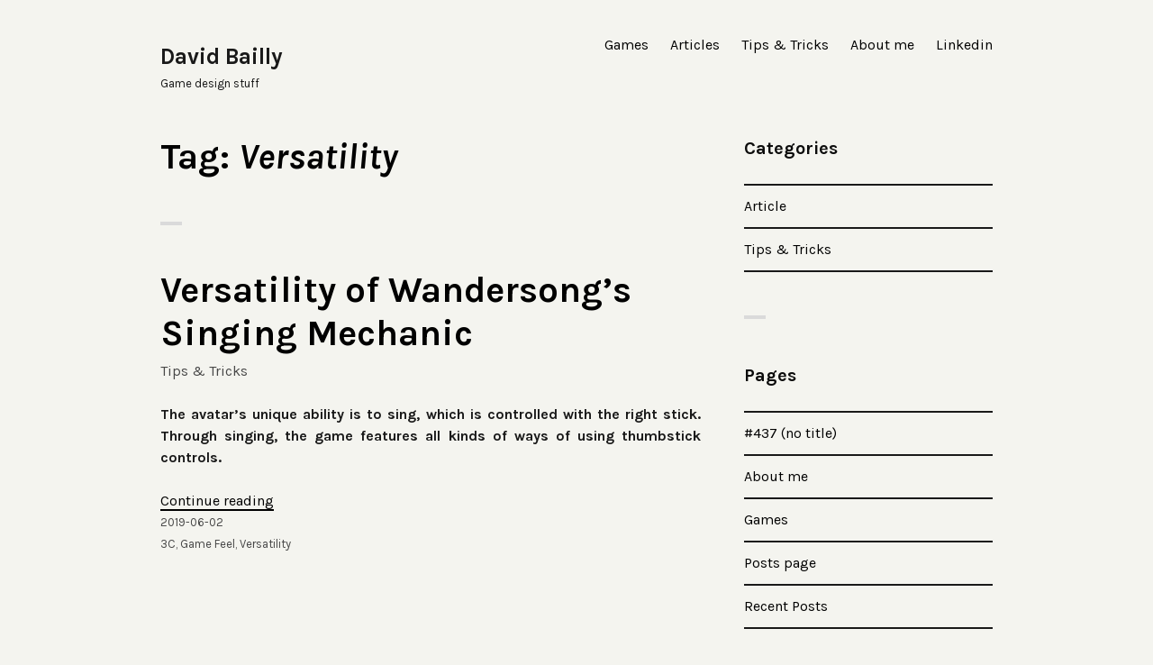

--- FILE ---
content_type: text/html; charset=UTF-8
request_url: https://david-bailly.com/portfolio/tag/versatility/
body_size: 6080
content:
<!DOCTYPE html>
<html lang="en-US">
<head>
<meta charset="UTF-8">
<meta name="viewport" content="width=device-width, initial-scale=1">
<link rel="profile" href="http://gmpg.org/xfn/11">
<link rel="pingback" href="https://david-bailly.com/portfolio/xmlrpc.php">

<title>Versatility &#8211; David Bailly</title>
<meta name='robots' content='max-image-preview:large' />
<link rel='dns-prefetch' href='//fonts.googleapis.com' />
<link rel='dns-prefetch' href='//s.w.org' />
<link rel='dns-prefetch' href='//v0.wordpress.com' />
<link rel='dns-prefetch' href='//i0.wp.com' />
<link rel="alternate" type="application/rss+xml" title="David Bailly &raquo; Feed" href="https://david-bailly.com/portfolio/feed/" />
<link rel="alternate" type="application/rss+xml" title="David Bailly &raquo; Comments Feed" href="https://david-bailly.com/portfolio/comments/feed/" />
<link rel="alternate" type="application/rss+xml" title="David Bailly &raquo; Versatility Tag Feed" href="https://david-bailly.com/portfolio/tag/versatility/feed/" />
<script type="text/javascript">
window._wpemojiSettings = {"baseUrl":"https:\/\/s.w.org\/images\/core\/emoji\/13.1.0\/72x72\/","ext":".png","svgUrl":"https:\/\/s.w.org\/images\/core\/emoji\/13.1.0\/svg\/","svgExt":".svg","source":{"concatemoji":"https:\/\/david-bailly.com\/portfolio\/wp-includes\/js\/wp-emoji-release.min.js?ver=5.9.12"}};
/*! This file is auto-generated */
!function(e,a,t){var n,r,o,i=a.createElement("canvas"),p=i.getContext&&i.getContext("2d");function s(e,t){var a=String.fromCharCode;p.clearRect(0,0,i.width,i.height),p.fillText(a.apply(this,e),0,0);e=i.toDataURL();return p.clearRect(0,0,i.width,i.height),p.fillText(a.apply(this,t),0,0),e===i.toDataURL()}function c(e){var t=a.createElement("script");t.src=e,t.defer=t.type="text/javascript",a.getElementsByTagName("head")[0].appendChild(t)}for(o=Array("flag","emoji"),t.supports={everything:!0,everythingExceptFlag:!0},r=0;r<o.length;r++)t.supports[o[r]]=function(e){if(!p||!p.fillText)return!1;switch(p.textBaseline="top",p.font="600 32px Arial",e){case"flag":return s([127987,65039,8205,9895,65039],[127987,65039,8203,9895,65039])?!1:!s([55356,56826,55356,56819],[55356,56826,8203,55356,56819])&&!s([55356,57332,56128,56423,56128,56418,56128,56421,56128,56430,56128,56423,56128,56447],[55356,57332,8203,56128,56423,8203,56128,56418,8203,56128,56421,8203,56128,56430,8203,56128,56423,8203,56128,56447]);case"emoji":return!s([10084,65039,8205,55357,56613],[10084,65039,8203,55357,56613])}return!1}(o[r]),t.supports.everything=t.supports.everything&&t.supports[o[r]],"flag"!==o[r]&&(t.supports.everythingExceptFlag=t.supports.everythingExceptFlag&&t.supports[o[r]]);t.supports.everythingExceptFlag=t.supports.everythingExceptFlag&&!t.supports.flag,t.DOMReady=!1,t.readyCallback=function(){t.DOMReady=!0},t.supports.everything||(n=function(){t.readyCallback()},a.addEventListener?(a.addEventListener("DOMContentLoaded",n,!1),e.addEventListener("load",n,!1)):(e.attachEvent("onload",n),a.attachEvent("onreadystatechange",function(){"complete"===a.readyState&&t.readyCallback()})),(n=t.source||{}).concatemoji?c(n.concatemoji):n.wpemoji&&n.twemoji&&(c(n.twemoji),c(n.wpemoji)))}(window,document,window._wpemojiSettings);
</script>
<style type="text/css">
img.wp-smiley,
img.emoji {
	display: inline !important;
	border: none !important;
	box-shadow: none !important;
	height: 1em !important;
	width: 1em !important;
	margin: 0 0.07em !important;
	vertical-align: -0.1em !important;
	background: none !important;
	padding: 0 !important;
}
</style>
	<link rel='stylesheet' id='wp-block-library-css'  href='https://david-bailly.com/portfolio/wp-includes/css/dist/block-library/style.min.css?ver=5.9.12' type='text/css' media='all' />
<style id='wp-block-library-inline-css' type='text/css'>
.has-text-align-justify{text-align:justify;}
</style>
<link rel='stylesheet' id='mediaelement-css'  href='https://david-bailly.com/portfolio/wp-includes/js/mediaelement/mediaelementplayer-legacy.min.css?ver=4.2.16' type='text/css' media='all' />
<link rel='stylesheet' id='wp-mediaelement-css'  href='https://david-bailly.com/portfolio/wp-includes/js/mediaelement/wp-mediaelement.min.css?ver=5.9.12' type='text/css' media='all' />
<style id='global-styles-inline-css' type='text/css'>
body{--wp--preset--color--black: #000000;--wp--preset--color--cyan-bluish-gray: #abb8c3;--wp--preset--color--white: #ffffff;--wp--preset--color--pale-pink: #f78da7;--wp--preset--color--vivid-red: #cf2e2e;--wp--preset--color--luminous-vivid-orange: #ff6900;--wp--preset--color--luminous-vivid-amber: #fcb900;--wp--preset--color--light-green-cyan: #7bdcb5;--wp--preset--color--vivid-green-cyan: #00d084;--wp--preset--color--pale-cyan-blue: #8ed1fc;--wp--preset--color--vivid-cyan-blue: #0693e3;--wp--preset--color--vivid-purple: #9b51e0;--wp--preset--gradient--vivid-cyan-blue-to-vivid-purple: linear-gradient(135deg,rgba(6,147,227,1) 0%,rgb(155,81,224) 100%);--wp--preset--gradient--light-green-cyan-to-vivid-green-cyan: linear-gradient(135deg,rgb(122,220,180) 0%,rgb(0,208,130) 100%);--wp--preset--gradient--luminous-vivid-amber-to-luminous-vivid-orange: linear-gradient(135deg,rgba(252,185,0,1) 0%,rgba(255,105,0,1) 100%);--wp--preset--gradient--luminous-vivid-orange-to-vivid-red: linear-gradient(135deg,rgba(255,105,0,1) 0%,rgb(207,46,46) 100%);--wp--preset--gradient--very-light-gray-to-cyan-bluish-gray: linear-gradient(135deg,rgb(238,238,238) 0%,rgb(169,184,195) 100%);--wp--preset--gradient--cool-to-warm-spectrum: linear-gradient(135deg,rgb(74,234,220) 0%,rgb(151,120,209) 20%,rgb(207,42,186) 40%,rgb(238,44,130) 60%,rgb(251,105,98) 80%,rgb(254,248,76) 100%);--wp--preset--gradient--blush-light-purple: linear-gradient(135deg,rgb(255,206,236) 0%,rgb(152,150,240) 100%);--wp--preset--gradient--blush-bordeaux: linear-gradient(135deg,rgb(254,205,165) 0%,rgb(254,45,45) 50%,rgb(107,0,62) 100%);--wp--preset--gradient--luminous-dusk: linear-gradient(135deg,rgb(255,203,112) 0%,rgb(199,81,192) 50%,rgb(65,88,208) 100%);--wp--preset--gradient--pale-ocean: linear-gradient(135deg,rgb(255,245,203) 0%,rgb(182,227,212) 50%,rgb(51,167,181) 100%);--wp--preset--gradient--electric-grass: linear-gradient(135deg,rgb(202,248,128) 0%,rgb(113,206,126) 100%);--wp--preset--gradient--midnight: linear-gradient(135deg,rgb(2,3,129) 0%,rgb(40,116,252) 100%);--wp--preset--duotone--dark-grayscale: url('#wp-duotone-dark-grayscale');--wp--preset--duotone--grayscale: url('#wp-duotone-grayscale');--wp--preset--duotone--purple-yellow: url('#wp-duotone-purple-yellow');--wp--preset--duotone--blue-red: url('#wp-duotone-blue-red');--wp--preset--duotone--midnight: url('#wp-duotone-midnight');--wp--preset--duotone--magenta-yellow: url('#wp-duotone-magenta-yellow');--wp--preset--duotone--purple-green: url('#wp-duotone-purple-green');--wp--preset--duotone--blue-orange: url('#wp-duotone-blue-orange');--wp--preset--font-size--small: 13px;--wp--preset--font-size--medium: 20px;--wp--preset--font-size--large: 36px;--wp--preset--font-size--x-large: 42px;}.has-black-color{color: var(--wp--preset--color--black) !important;}.has-cyan-bluish-gray-color{color: var(--wp--preset--color--cyan-bluish-gray) !important;}.has-white-color{color: var(--wp--preset--color--white) !important;}.has-pale-pink-color{color: var(--wp--preset--color--pale-pink) !important;}.has-vivid-red-color{color: var(--wp--preset--color--vivid-red) !important;}.has-luminous-vivid-orange-color{color: var(--wp--preset--color--luminous-vivid-orange) !important;}.has-luminous-vivid-amber-color{color: var(--wp--preset--color--luminous-vivid-amber) !important;}.has-light-green-cyan-color{color: var(--wp--preset--color--light-green-cyan) !important;}.has-vivid-green-cyan-color{color: var(--wp--preset--color--vivid-green-cyan) !important;}.has-pale-cyan-blue-color{color: var(--wp--preset--color--pale-cyan-blue) !important;}.has-vivid-cyan-blue-color{color: var(--wp--preset--color--vivid-cyan-blue) !important;}.has-vivid-purple-color{color: var(--wp--preset--color--vivid-purple) !important;}.has-black-background-color{background-color: var(--wp--preset--color--black) !important;}.has-cyan-bluish-gray-background-color{background-color: var(--wp--preset--color--cyan-bluish-gray) !important;}.has-white-background-color{background-color: var(--wp--preset--color--white) !important;}.has-pale-pink-background-color{background-color: var(--wp--preset--color--pale-pink) !important;}.has-vivid-red-background-color{background-color: var(--wp--preset--color--vivid-red) !important;}.has-luminous-vivid-orange-background-color{background-color: var(--wp--preset--color--luminous-vivid-orange) !important;}.has-luminous-vivid-amber-background-color{background-color: var(--wp--preset--color--luminous-vivid-amber) !important;}.has-light-green-cyan-background-color{background-color: var(--wp--preset--color--light-green-cyan) !important;}.has-vivid-green-cyan-background-color{background-color: var(--wp--preset--color--vivid-green-cyan) !important;}.has-pale-cyan-blue-background-color{background-color: var(--wp--preset--color--pale-cyan-blue) !important;}.has-vivid-cyan-blue-background-color{background-color: var(--wp--preset--color--vivid-cyan-blue) !important;}.has-vivid-purple-background-color{background-color: var(--wp--preset--color--vivid-purple) !important;}.has-black-border-color{border-color: var(--wp--preset--color--black) !important;}.has-cyan-bluish-gray-border-color{border-color: var(--wp--preset--color--cyan-bluish-gray) !important;}.has-white-border-color{border-color: var(--wp--preset--color--white) !important;}.has-pale-pink-border-color{border-color: var(--wp--preset--color--pale-pink) !important;}.has-vivid-red-border-color{border-color: var(--wp--preset--color--vivid-red) !important;}.has-luminous-vivid-orange-border-color{border-color: var(--wp--preset--color--luminous-vivid-orange) !important;}.has-luminous-vivid-amber-border-color{border-color: var(--wp--preset--color--luminous-vivid-amber) !important;}.has-light-green-cyan-border-color{border-color: var(--wp--preset--color--light-green-cyan) !important;}.has-vivid-green-cyan-border-color{border-color: var(--wp--preset--color--vivid-green-cyan) !important;}.has-pale-cyan-blue-border-color{border-color: var(--wp--preset--color--pale-cyan-blue) !important;}.has-vivid-cyan-blue-border-color{border-color: var(--wp--preset--color--vivid-cyan-blue) !important;}.has-vivid-purple-border-color{border-color: var(--wp--preset--color--vivid-purple) !important;}.has-vivid-cyan-blue-to-vivid-purple-gradient-background{background: var(--wp--preset--gradient--vivid-cyan-blue-to-vivid-purple) !important;}.has-light-green-cyan-to-vivid-green-cyan-gradient-background{background: var(--wp--preset--gradient--light-green-cyan-to-vivid-green-cyan) !important;}.has-luminous-vivid-amber-to-luminous-vivid-orange-gradient-background{background: var(--wp--preset--gradient--luminous-vivid-amber-to-luminous-vivid-orange) !important;}.has-luminous-vivid-orange-to-vivid-red-gradient-background{background: var(--wp--preset--gradient--luminous-vivid-orange-to-vivid-red) !important;}.has-very-light-gray-to-cyan-bluish-gray-gradient-background{background: var(--wp--preset--gradient--very-light-gray-to-cyan-bluish-gray) !important;}.has-cool-to-warm-spectrum-gradient-background{background: var(--wp--preset--gradient--cool-to-warm-spectrum) !important;}.has-blush-light-purple-gradient-background{background: var(--wp--preset--gradient--blush-light-purple) !important;}.has-blush-bordeaux-gradient-background{background: var(--wp--preset--gradient--blush-bordeaux) !important;}.has-luminous-dusk-gradient-background{background: var(--wp--preset--gradient--luminous-dusk) !important;}.has-pale-ocean-gradient-background{background: var(--wp--preset--gradient--pale-ocean) !important;}.has-electric-grass-gradient-background{background: var(--wp--preset--gradient--electric-grass) !important;}.has-midnight-gradient-background{background: var(--wp--preset--gradient--midnight) !important;}.has-small-font-size{font-size: var(--wp--preset--font-size--small) !important;}.has-medium-font-size{font-size: var(--wp--preset--font-size--medium) !important;}.has-large-font-size{font-size: var(--wp--preset--font-size--large) !important;}.has-x-large-font-size{font-size: var(--wp--preset--font-size--x-large) !important;}
</style>
<link rel='stylesheet' id='inline-footnotes-css'  href='https://david-bailly.com/portfolio/wp-content/plugins/inline-footnotes/public/css/inline-footnotes-public.compressed.css?ver=1.0.0' type='text/css' media='all' />
<link rel='stylesheet' id='orvis-fonts-css'  href='https://fonts.googleapis.com/css?family=Karla%3A400%2C700%2C400italic%2C700italic&#038;subset=latin%2Clatin-ext' type='text/css' media='all' />
<link rel='stylesheet' id='orvis-style-css'  href='https://david-bailly.com/portfolio/wp-content/themes/orvis/style.css?ver=5.9.12' type='text/css' media='all' />
<link rel='stylesheet' id='jetpack_css-css'  href='https://david-bailly.com/portfolio/wp-content/plugins/jetpack/css/jetpack.css?ver=10.6.2' type='text/css' media='all' />
<script type='text/javascript' src='https://david-bailly.com/portfolio/wp-includes/js/jquery/jquery.min.js?ver=3.6.0' id='jquery-core-js'></script>
<script type='text/javascript' src='https://david-bailly.com/portfolio/wp-includes/js/jquery/jquery-migrate.min.js?ver=3.3.2' id='jquery-migrate-js'></script>
<script type='text/javascript' id='inline-footnotes-js-extra'>
/* <![CDATA[ */
var inlineFootNotesVars = {"hover":""};
/* ]]> */
</script>
<script type='text/javascript' src='https://david-bailly.com/portfolio/wp-content/plugins/inline-footnotes/public/js/inline-footnotes-public.compressed.js?ver=1.0.0' id='inline-footnotes-js'></script>
<link rel="https://api.w.org/" href="https://david-bailly.com/portfolio/wp-json/" /><link rel="alternate" type="application/json" href="https://david-bailly.com/portfolio/wp-json/wp/v2/tags/64" /><link rel="EditURI" type="application/rsd+xml" title="RSD" href="https://david-bailly.com/portfolio/xmlrpc.php?rsd" />
<link rel="wlwmanifest" type="application/wlwmanifest+xml" href="https://david-bailly.com/portfolio/wp-includes/wlwmanifest.xml" /> 
<meta name="generator" content="WordPress 5.9.12" />

<style>
	.inline-footnote,
	.inline-footnote:hover,
	.inline-footnote:active,
	.inline-footnote:visited {
		background-color: ;
		color:  !important;
	}
	.inline-footnote span.footnoteContent {
		background-color: ;
		color:  !important;
	}
</style>
<!-- Global site tag (gtag.js) - Google Analytics -->
<script async src="https://www.googletagmanager.com/gtag/js?id=UA-37082794-1"></script>
<script>
  window.dataLayer = window.dataLayer || [];
  function gtag(){dataLayer.push(arguments);}
  gtag('js', new Date());

  gtag('config', 'UA-37082794-1');
</script>	<!--Simple Popup Plugin v4.0 / RH Mods-->
	<script language="javascript" type="text/javascript">
	<!--
	var swin=null;
	function popitup(mypage,w,h,pos,myname,infocus){
	    if (w!=parseInt(w)||w<=0) w=$width;
	    if (h!=parseInt(h)||h<=0) h=$height;
	    if (myname==null){myname="swin"};
	    var myleft = 0;
	    var mytop = 0;
	    if (myleft==0 && mytop==0 && pos!="random"){pos="center"};
	    if (pos=="random"){myleft=(screen.width)?Math.floor(Math.random()*(screen.width-w)):100;mytop=(screen.height)?Math.floor(Math.random()*((screen.height-h)-75)):100;}
	    if (pos=="center"){myleft=(screen.width)?(screen.width-w)/2:100;mytop=(screen.height)?(screen.height-h)/2:100;}
	    settings="width=" + w + ",height=" + h + ",top=" + mytop + ",left=" + myleft + ",scrollbars=no,location=no,directories=no,status=no,menubar=no,toolbar=no,resizable=no";swin=window.open(mypage,myname,settings);
	    if (infocus==null || infocus=="front"){swin.focus()};
	    return false;
	}
	// -->
	</script>
	<!--/Simple Popup Plugin-->
	<style type='text/css'>img#wpstats{display:none}</style>
		<style type="text/css">
			.site-title a,
		.site-title a:focus,
		.site-title a:hover,
		.site-description {
			color: #191919;
		}
		</style>
	<style type="text/css" id="custom-background-css">
body.custom-background { background-color: #f4f4ef; }
</style>
	
<!-- Jetpack Open Graph Tags -->
<meta property="og:type" content="website" />
<meta property="og:title" content="Versatility &#8211; David Bailly" />
<meta property="og:url" content="https://david-bailly.com/portfolio/tag/versatility/" />
<meta property="og:site_name" content="David Bailly" />
<meta property="og:image" content="https://i0.wp.com/david-bailly.com/portfolio/wp-content/uploads/2016/09/cropped-BelgianGameAwards_crop2.jpg?fit=512%2C512&#038;ssl=1" />
<meta property="og:image:width" content="512" />
<meta property="og:image:height" content="512" />
<meta property="og:image:alt" content="" />
<meta property="og:locale" content="en_US" />

<!-- End Jetpack Open Graph Tags -->
<link rel="icon" href="https://i0.wp.com/david-bailly.com/portfolio/wp-content/uploads/2016/09/cropped-BelgianGameAwards_crop2.jpg?fit=32%2C32&#038;ssl=1" sizes="32x32" />
<link rel="icon" href="https://i0.wp.com/david-bailly.com/portfolio/wp-content/uploads/2016/09/cropped-BelgianGameAwards_crop2.jpg?fit=192%2C192&#038;ssl=1" sizes="192x192" />
<link rel="apple-touch-icon" href="https://i0.wp.com/david-bailly.com/portfolio/wp-content/uploads/2016/09/cropped-BelgianGameAwards_crop2.jpg?fit=180%2C180&#038;ssl=1" />
<meta name="msapplication-TileImage" content="https://i0.wp.com/david-bailly.com/portfolio/wp-content/uploads/2016/09/cropped-BelgianGameAwards_crop2.jpg?fit=270%2C270&#038;ssl=1" />
<style type="text/css" id="wp-custom-css">/*
You can add your own CSS here.

Click the help icon above to learn more.
*/</style></head>

<body class="archive tag tag-versatility tag-64 custom-background">
<div id="page" class="hfeed site">
	<a class="skip-link screen-reader-text" href="#content">Skip to content</a>

	<header id="masthead" class="site-header" role="banner">
		<div class="site-header-wrapper">
			<div class="site-branding">
				<a href="https://david-bailly.com/portfolio/" class="site-logo-link" rel="home" itemprop="url"></a>
									<p class="site-title"><a href="https://david-bailly.com/portfolio/" rel="home">David Bailly</a></p>
								<p class="site-description">Game design stuff</p>
			</div><!-- .site-branding -->

							<button id="menu-toggle" class="menu-toggle">Menu</button>
				<div id="site-menu" class="site-menu">
					<nav id="site-navigation" class="main-navigation" role="navigation" aria-label="Primary Menu">
						<div class="menu-main-menu-container"><ul id="menu-main-menu" class="primary-menu"><li id="menu-item-497" class="menu-item menu-item-type-post_type menu-item-object-page menu-item-497"><a href="https://david-bailly.com/portfolio/portfolio-page/">Games</a></li>
<li id="menu-item-479" class="menu-item menu-item-type-taxonomy menu-item-object-category menu-item-479"><a href="https://david-bailly.com/portfolio/category/shortarticle/">Articles</a></li>
<li id="menu-item-795" class="menu-item menu-item-type-taxonomy menu-item-object-category menu-item-795"><a href="https://david-bailly.com/portfolio/category/tipstricks/">Tips &#038; Tricks</a></li>
<li id="menu-item-40" class="menu-item menu-item-type-post_type menu-item-object-page menu-item-40"><a href="https://david-bailly.com/portfolio/about-me/">About me</a></li>
<li id="menu-item-464" class="menu-item menu-item-type-custom menu-item-object-custom menu-item-464"><a href="https://fr.linkedin.com/in/davidbailly">Linkedin</a></li>
</ul></div>					</nav><!-- .main-navigation -->
				</div><!-- .site-menu -->
					</div><!-- .site-header-wrapper -->

			</header><!-- #masthead -->

	<div id="content" class="site-content">
	<div id="primary" class="content-area">
		<main id="main" class="site-main" role="main">

		
			<header class="page-header">
				<h1 class="page-title">Tag: <span>Versatility</span></h1>			</header><!-- .page-header -->

			
								
					
<article id="post-844" class="post-844 post type-post status-publish format-standard hentry category-tipstricks tag-3c tag-game-feel tag-versatility">
	<header class="entry-header">
		
		<h2 class="entry-title"><a href="https://david-bailly.com/portfolio/versatility-of-wandersongs-singing-mechanic/" rel="bookmark">Versatility of Wandersong&#8217;s Singing Mechanic</a></h2>
		<div class="entry-meta"><span class="cat-links"><a href="https://david-bailly.com/portfolio/category/tipstricks/" rel="category tag">Tips &amp; Tricks</a></span></div>	</header><!-- .entry-header -->

	<div class="entry-content">
		
<p><strong>The avatar&#8217;s unique ability is to sing, which is controlled with the right stick. Through singing, the game features all kinds of ways of using thumbstick controls.</strong></p>



 <a href="https://david-bailly.com/portfolio/versatility-of-wandersongs-singing-mechanic/#more-844" class="more-link">Continue reading <span class="screen-reader-text">&#8220;Versatility of Wandersong&#8217;s Singing Mechanic&#8221;</span> <span class="meta-nav">&rarr;</span></a>			</div><!-- .entry-content -->

	<footer class="entry-footer">
		<span class="posted-on"><a href="https://david-bailly.com/portfolio/versatility-of-wandersongs-singing-mechanic/" rel="bookmark"><time class="entry-date published" datetime="2019-06-02T19:50:07+01:00">2019-06-02</time><time class="updated" datetime="2019-09-28T15:19:42+01:00">2019-09-28</time></a></span><span class="byline"> <span class="author vcard"><a class="url fn n" href="https://david-bailly.com/portfolio/author/calo/">David Bailly</a></span></span><span class="tags-links"><a href="https://david-bailly.com/portfolio/tag/3c/" rel="tag">3C</a>, <a href="https://david-bailly.com/portfolio/tag/game-feel/" rel="tag">Game Feel</a>, <a href="https://david-bailly.com/portfolio/tag/versatility/" rel="tag">Versatility</a></span>	</footer><!-- .entry-footer -->
</article><!-- #post-## -->
				
			
			
		
		</main><!-- #main -->
	</div><!-- #primary -->


<div id="secondary" class="widget-area" role="complementary">
	<aside id="categories-3" class="widget widget_categories"><h2 class="widget-title">Categories</h2>
			<ul>
					<li class="cat-item cat-item-29"><a href="https://david-bailly.com/portfolio/category/shortarticle/" title="Articles about the design of games I&#039;ve made.">Article</a>
</li>
	<li class="cat-item cat-item-38"><a href="https://david-bailly.com/portfolio/category/tipstricks/" title="Small nice design tricks I&#039;ve noticed while playing games.">Tips &amp; Tricks</a>
</li>
			</ul>

			</aside><aside id="pages-2" class="widget widget_pages"><h2 class="widget-title">Pages</h2>
			<ul>
				<li class="page_item page-item-437"><a href="https://david-bailly.com/portfolio/">#437 (no title)</a></li>
<li class="page_item page-item-38"><a href="https://david-bailly.com/portfolio/about-me/">About me</a></li>
<li class="page_item page-item-494"><a href="https://david-bailly.com/portfolio/portfolio-page/">Games</a></li>
<li class="page_item page-item-488 current_page_parent"><a href="https://david-bailly.com/portfolio/posts-page/">Posts page</a></li>
<li class="page_item page-item-440"><a href="https://david-bailly.com/portfolio/recent-posts/">Recent Posts</a></li>
			</ul>

			</aside></div><!-- #secondary -->
	</div><!-- #content -->


</div><!-- #page -->

<script type='text/javascript' src='https://david-bailly.com/portfolio/wp-content/plugins/jetpack/_inc/build/photon/photon.min.js?ver=20191001' id='jetpack-photon-js'></script>
<script type='text/javascript' src='https://david-bailly.com/portfolio/wp-content/themes/orvis/js/skip-link-focus-fix.js?ver=20151231' id='orvis-skip-link-focus-fix-js'></script>
<script type='text/javascript' id='orvis-script-js-extra'>
/* <![CDATA[ */
var screenReaderText = {"expand":"expand child menu","collapse":"collapse child menu"};
/* ]]> */
</script>
<script type='text/javascript' src='https://david-bailly.com/portfolio/wp-content/themes/orvis/js/functions.js?ver=20151231' id='orvis-script-js'></script>
<script src='https://stats.wp.com/e-202604.js' defer></script>
<script>
	_stq = window._stq || [];
	_stq.push([ 'view', {v:'ext',j:'1:10.6.2',blog:'116723576',post:'0',tz:'1',srv:'david-bailly.com'} ]);
	_stq.push([ 'clickTrackerInit', '116723576', '0' ]);
</script>

</body>
</html>